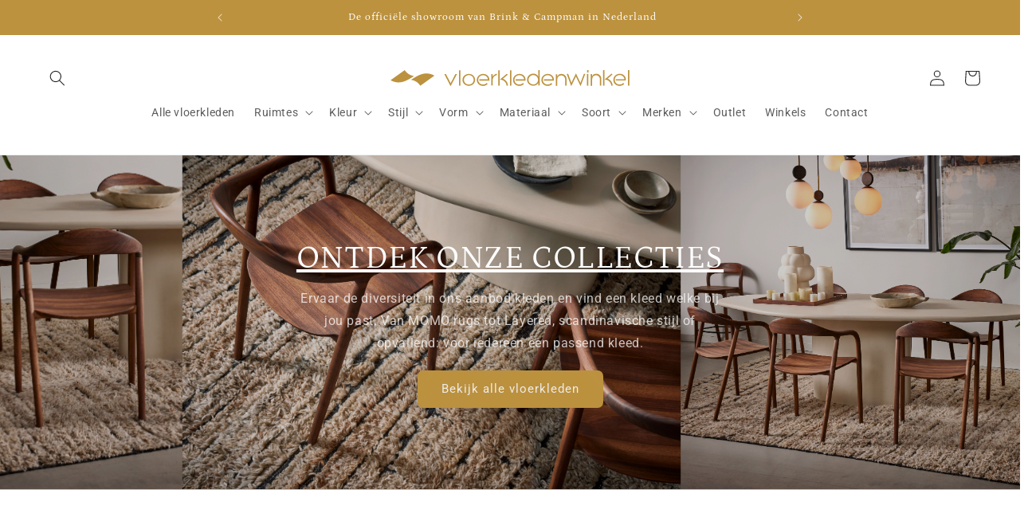

--- FILE ---
content_type: text/html; charset=UTF-8
request_url: https://api.reviews.io/json-ld/company/snippet?store=vloerkledenwinkel.nl
body_size: -84
content:
{

	"@context" : "http://schema.org",
	"@type" :"WebPage",
	"publisher": {
		"@type" : "Organization",
		"image" : "https://d1011j0lbv5k1u.cloudfront.net/assets/store-562117/562117-logo-1690547027.png",
		"name" : "Vloerkledenwinkel"

					,"address":{
			"@type":"PostalAddress",
			"streetAddress":"Vreelandseweg 40C,\nHilversum",
			"addressLocality":"North Holland",
			"postalcode":"1216CH"
		}
		
				,"telephone": "0353030009"
			}

}
